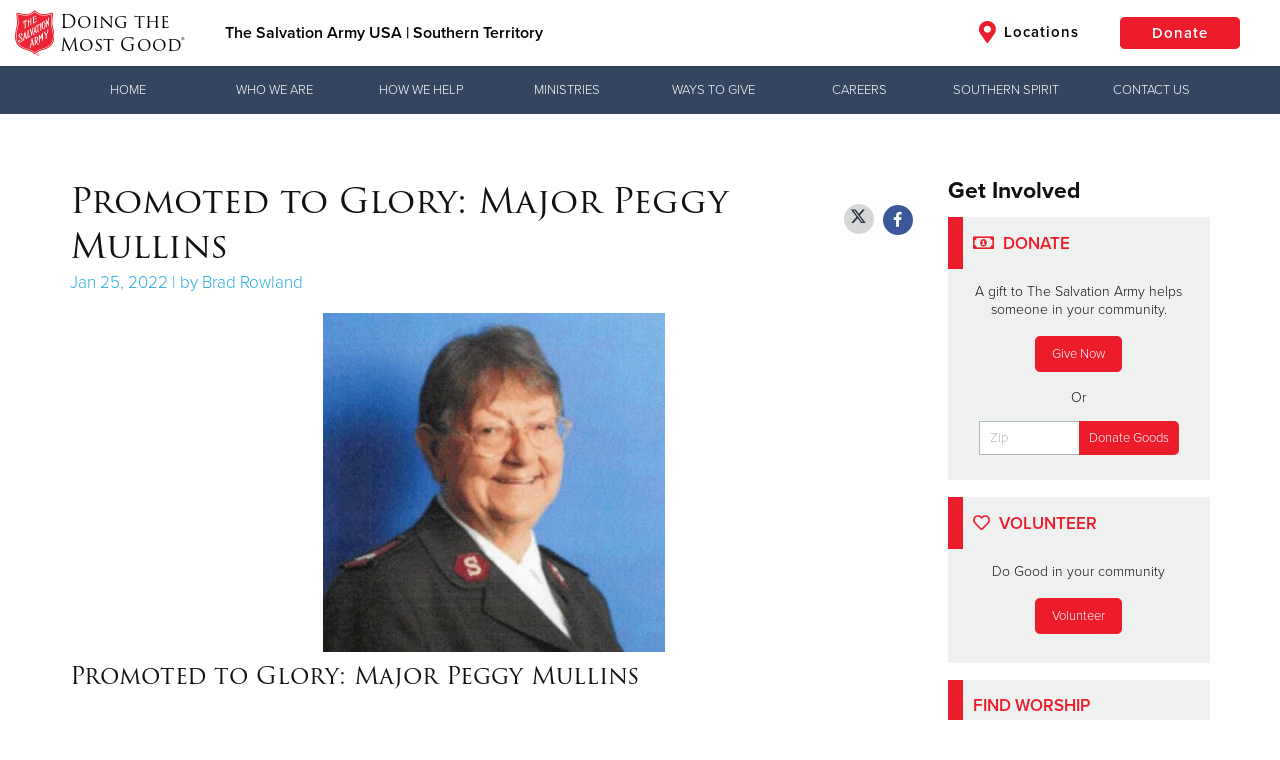

--- FILE ---
content_type: application/javascript
request_url: https://tags.tiqcdn.com/utag/salvationarmy/sal-southernterritory/prod/utag.127.js?utv=ut4.44.202209081836
body_size: 1386
content:
//tealium universal tag - utag.127 ut4.0.202507091922, Copyright 2025 Tealium.com Inc. All Rights Reserved.
try{(function(id,loader){var u={"id":id};utag.o[loader].sender[id]=u;if(utag.ut===undefined){utag.ut={};}
var match=/ut\d\.(\d*)\..*/.exec(utag.cfg.v);if(utag.ut.loader===undefined||!match||parseInt(match[1])<41){u.loader=function(o,a,b,c,l,m){utag.DB(o);a=document;if(o.type=="iframe"){m=a.getElementById(o.id);if(m&&m.tagName=="IFRAME"){b=m;}else{b=a.createElement("iframe");}o.attrs=o.attrs||{};utag.ut.merge(o.attrs,{"height":"1","width":"1","style":"display:none"},0);}else if(o.type=="img"){utag.DB("Attach img: "+o.src);b=new Image();}else{b=a.createElement("script");b.language="javascript";b.type="text/javascript";b.async=1;b.charset="utf-8";}if(o.id){b.id=o.id;}for(l in utag.loader.GV(o.attrs)){b.setAttribute(l,o.attrs[l]);}b.setAttribute("src",o.src);if(typeof o.cb=="function"){if(b.addEventListener){b.addEventListener("load",function(){o.cb();},false);}else{b.onreadystatechange=function(){if(this.readyState=="complete"||this.readyState=="loaded"){this.onreadystatechange=null;o.cb();}};}}if(o.type!="img"&&!m){l=o.loc||"head";c=a.getElementsByTagName(l)[0];if(c){utag.DB("Attach to "+l+": "+o.src);if(l=="script"){c.parentNode.insertBefore(b,c);}else{c.appendChild(b);}}}};}else{u.loader=utag.ut.loader;}
if(utag.ut.typeOf===undefined){u.typeOf=function(e){return({}).toString.call(e).match(/\s([a-zA-Z]+)/)[1].toLowerCase();};}else{u.typeOf=utag.ut.typeOf;}
u.ev={"view":1,"link":1};u.map={"_sm_127_1":"type"};u.extend=[function(a,b){try{b['_sm_127_1']="visit";}catch(e){utag.DB(e);}}];u.send=function(a,b){if(u.ev[a]||u.ev.all!==undefined){utag.DB("send:127");utag.DB(b);var c,d,e,f,h,key,custom_data_pairs;u.data={"base_url":"//pt.ispot.tv/v2/##utag_site_id##.gif?","site_id":"TC-5193-1","app":"web","uid":"","cid":"","type":"","url":"","datetime":"","ip":"","os":"","device":"","language":"","custom":{}};for(c=0;c<u.extend.length;c++){try{d=u.extend[c](a,b);if(d==false)return}catch(e){}};utag.DB("send:127:EXTENSIONS");utag.DB(b);c=[];for(d in utag.loader.GV(u.map)){if(b[d]!==undefined&&b[d]!==""){e=u.map[d].split(",");for(f=0;f<e.length;f++){if(u.data.hasOwnProperty(e[f])){u.data[e[f]]=b[d];}else{u.data.custom[e[f]]=b[d];}}}else{h=d.split(":");if(h.length===3&&b[h[0]]===h[1]){if(u.map[d]){u.data.type=u.map[d];}}}}
utag.DB("send:127:MAPPINGS");utag.DB(u.data);u.data.uid=u.data.uid||b._ccustid||"";if(u.data.uid){c.push("uid="+u.data.uid);}
if(u.data.app_type){c.push("app="+u.data.app_type);}else{c.push("app=web");}
if(u.data.cid){c.push("cid="+u.data.cid);}
if(u.data.type){c.push("type="+u.data.type);}else{c.push("type=visit");}
if(u.data.url){c.push("url="+encodeURIComponent(u.data.url));}
if(u.data.ip){c.push("ip="+u.data.ip);}
if(u.data.datetime){c.push("datetime="+encodeURIComponent(u.data.datetime));}
if(u.data.os){c.push("os="+u.data.os);}
if(u.data.device){c.push("device="+u.data.device);}
if(u.data.language){c.push("language="+u.data.language);}
custom_data_pairs=[];for(key in u.data.custom){if(u.data.custom.hasOwnProperty(key)&&u.data.custom[key]){custom_data_pairs.push(key+"="+u.data.custom[key]);}}
if(custom_data_pairs.length>0){c.push("customdata="+encodeURIComponent("{"+custom_data_pairs.join(",")+"}"));}
if(!u.data.site_id){utag.DB(u.id+": Tag not fired: Required attribute site_id not populated");return;}
u.data.base_url=u.data.base_url.replace("##utag_site_id##",u.data.site_id);u.loader({"type":"img","src":u.data.base_url+c.join("&")});utag.DB("send:127:COMPLETE");}};utag.o[loader].loader.LOAD(id);}("127","salvationarmy.sal-southernterritory"));}catch(error){utag.DB(error);}
